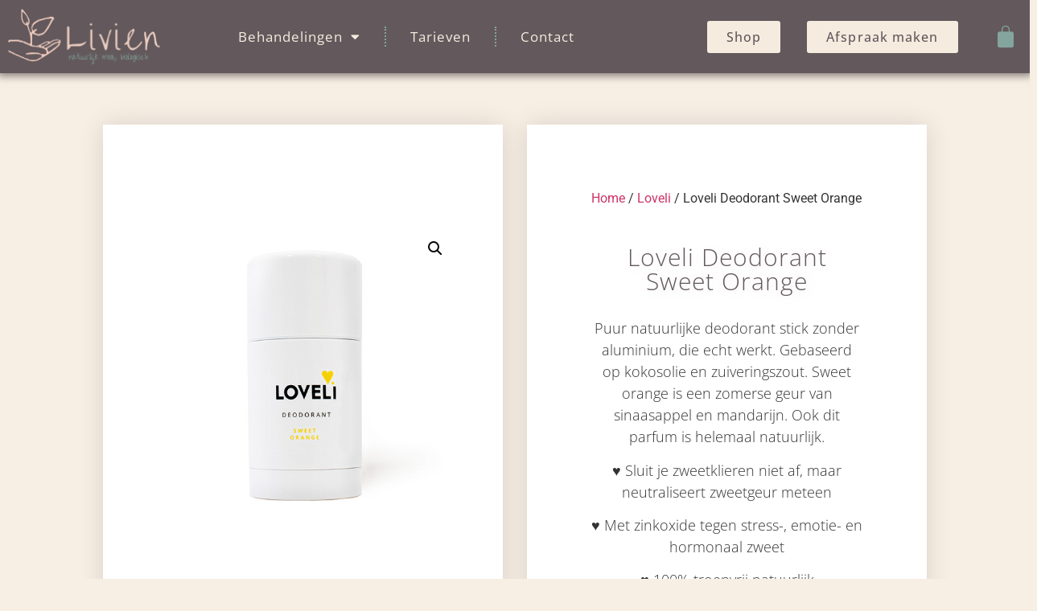

--- FILE ---
content_type: text/css; charset=utf-8
request_url: https://livien.nl/wp-content/uploads/elementor/css/post-2415.css?ver=1768877046
body_size: 2047
content:
.elementor-2415 .elementor-element.elementor-element-60492820 > .elementor-container > .elementor-column > .elementor-widget-wrap{align-content:center;align-items:center;}.elementor-2415 .elementor-element.elementor-element-60492820:not(.elementor-motion-effects-element-type-background), .elementor-2415 .elementor-element.elementor-element-60492820 > .elementor-motion-effects-container > .elementor-motion-effects-layer{background-color:#63595C;}.elementor-2415 .elementor-element.elementor-element-60492820 > .elementor-container{max-width:1500px;}.elementor-2415 .elementor-element.elementor-element-60492820{box-shadow:0px 0px 10px 3px rgba(0,0,0,0.5);transition:background 0.3s, border 0.3s, border-radius 0.3s, box-shadow 0.3s;margin-top:0px;margin-bottom:0px;padding:0px 0px 0px 0px;}.elementor-2415 .elementor-element.elementor-element-60492820 > .elementor-background-overlay{transition:background 0.3s, border-radius 0.3s, opacity 0.3s;}.elementor-widget-theme-site-logo .widget-image-caption{color:var( --e-global-color-text );font-family:var( --e-global-typography-text-font-family ), Sans-serif;font-weight:var( --e-global-typography-text-font-weight );}.elementor-2415 .elementor-element.elementor-element-bfc412e{text-align:start;}.elementor-2415 .elementor-element.elementor-element-bfc412e img{width:81%;}.elementor-widget-nav-menu .elementor-nav-menu .elementor-item{font-family:var( --e-global-typography-primary-font-family ), Sans-serif;font-weight:var( --e-global-typography-primary-font-weight );}.elementor-widget-nav-menu .elementor-nav-menu--main .elementor-item{color:var( --e-global-color-text );fill:var( --e-global-color-text );}.elementor-widget-nav-menu .elementor-nav-menu--main .elementor-item:hover,
					.elementor-widget-nav-menu .elementor-nav-menu--main .elementor-item.elementor-item-active,
					.elementor-widget-nav-menu .elementor-nav-menu--main .elementor-item.highlighted,
					.elementor-widget-nav-menu .elementor-nav-menu--main .elementor-item:focus{color:var( --e-global-color-accent );fill:var( --e-global-color-accent );}.elementor-widget-nav-menu .elementor-nav-menu--main:not(.e--pointer-framed) .elementor-item:before,
					.elementor-widget-nav-menu .elementor-nav-menu--main:not(.e--pointer-framed) .elementor-item:after{background-color:var( --e-global-color-accent );}.elementor-widget-nav-menu .e--pointer-framed .elementor-item:before,
					.elementor-widget-nav-menu .e--pointer-framed .elementor-item:after{border-color:var( --e-global-color-accent );}.elementor-widget-nav-menu{--e-nav-menu-divider-color:var( --e-global-color-text );}.elementor-widget-nav-menu .elementor-nav-menu--dropdown .elementor-item, .elementor-widget-nav-menu .elementor-nav-menu--dropdown  .elementor-sub-item{font-family:var( --e-global-typography-accent-font-family ), Sans-serif;font-weight:var( --e-global-typography-accent-font-weight );}.elementor-2415 .elementor-element.elementor-element-26bd6218 .elementor-menu-toggle{margin:0 auto;background-color:var( --e-global-color-primary );}.elementor-2415 .elementor-element.elementor-element-26bd6218 .elementor-nav-menu .elementor-item{font-family:"Open Sans", Sans-serif;font-size:17px;font-weight:400;letter-spacing:1px;}.elementor-2415 .elementor-element.elementor-element-26bd6218 .elementor-nav-menu--main .elementor-item{color:var( --e-global-color-fb3e885 );fill:var( --e-global-color-fb3e885 );padding-left:30px;padding-right:30px;}.elementor-2415 .elementor-element.elementor-element-26bd6218 .elementor-nav-menu--main .elementor-item:hover,
					.elementor-2415 .elementor-element.elementor-element-26bd6218 .elementor-nav-menu--main .elementor-item.elementor-item-active,
					.elementor-2415 .elementor-element.elementor-element-26bd6218 .elementor-nav-menu--main .elementor-item.highlighted,
					.elementor-2415 .elementor-element.elementor-element-26bd6218 .elementor-nav-menu--main .elementor-item:focus{color:var( --e-global-color-secondary );fill:var( --e-global-color-secondary );}.elementor-2415 .elementor-element.elementor-element-26bd6218 .elementor-nav-menu--main:not(.e--pointer-framed) .elementor-item:before,
					.elementor-2415 .elementor-element.elementor-element-26bd6218 .elementor-nav-menu--main:not(.e--pointer-framed) .elementor-item:after{background-color:var( --e-global-color-secondary );}.elementor-2415 .elementor-element.elementor-element-26bd6218 .e--pointer-framed .elementor-item:before,
					.elementor-2415 .elementor-element.elementor-element-26bd6218 .e--pointer-framed .elementor-item:after{border-color:var( --e-global-color-secondary );}.elementor-2415 .elementor-element.elementor-element-26bd6218 .elementor-nav-menu--main .elementor-item.elementor-item-active{color:var( --e-global-color-accent );}.elementor-2415 .elementor-element.elementor-element-26bd6218 .elementor-nav-menu--main:not(.e--pointer-framed) .elementor-item.elementor-item-active:before,
					.elementor-2415 .elementor-element.elementor-element-26bd6218 .elementor-nav-menu--main:not(.e--pointer-framed) .elementor-item.elementor-item-active:after{background-color:var( --e-global-color-accent );}.elementor-2415 .elementor-element.elementor-element-26bd6218 .e--pointer-framed .elementor-item.elementor-item-active:before,
					.elementor-2415 .elementor-element.elementor-element-26bd6218 .e--pointer-framed .elementor-item.elementor-item-active:after{border-color:var( --e-global-color-accent );}.elementor-2415 .elementor-element.elementor-element-26bd6218{--e-nav-menu-divider-content:"";--e-nav-menu-divider-style:dotted;--e-nav-menu-divider-width:2px;--e-nav-menu-divider-height:25px;--e-nav-menu-divider-color:var( --e-global-color-accent );--nav-menu-icon-size:15px;}.elementor-2415 .elementor-element.elementor-element-26bd6218 .e--pointer-framed .elementor-item:before{border-width:2px;}.elementor-2415 .elementor-element.elementor-element-26bd6218 .e--pointer-framed.e--animation-draw .elementor-item:before{border-width:0 0 2px 2px;}.elementor-2415 .elementor-element.elementor-element-26bd6218 .e--pointer-framed.e--animation-draw .elementor-item:after{border-width:2px 2px 0 0;}.elementor-2415 .elementor-element.elementor-element-26bd6218 .e--pointer-framed.e--animation-corners .elementor-item:before{border-width:2px 0 0 2px;}.elementor-2415 .elementor-element.elementor-element-26bd6218 .e--pointer-framed.e--animation-corners .elementor-item:after{border-width:0 2px 2px 0;}.elementor-2415 .elementor-element.elementor-element-26bd6218 .e--pointer-underline .elementor-item:after,
					 .elementor-2415 .elementor-element.elementor-element-26bd6218 .e--pointer-overline .elementor-item:before,
					 .elementor-2415 .elementor-element.elementor-element-26bd6218 .e--pointer-double-line .elementor-item:before,
					 .elementor-2415 .elementor-element.elementor-element-26bd6218 .e--pointer-double-line .elementor-item:after{height:2px;}.elementor-2415 .elementor-element.elementor-element-26bd6218 .elementor-nav-menu--dropdown{background-color:var( --e-global-color-fb3e885 );}.elementor-2415 .elementor-element.elementor-element-26bd6218 .elementor-nav-menu--dropdown a:hover,
					.elementor-2415 .elementor-element.elementor-element-26bd6218 .elementor-nav-menu--dropdown a:focus,
					.elementor-2415 .elementor-element.elementor-element-26bd6218 .elementor-nav-menu--dropdown a.elementor-item-active,
					.elementor-2415 .elementor-element.elementor-element-26bd6218 .elementor-nav-menu--dropdown a.highlighted,
					.elementor-2415 .elementor-element.elementor-element-26bd6218 .elementor-menu-toggle:hover,
					.elementor-2415 .elementor-element.elementor-element-26bd6218 .elementor-menu-toggle:focus{color:var( --e-global-color-accent );}.elementor-2415 .elementor-element.elementor-element-26bd6218 .elementor-nav-menu--dropdown a:hover,
					.elementor-2415 .elementor-element.elementor-element-26bd6218 .elementor-nav-menu--dropdown a:focus,
					.elementor-2415 .elementor-element.elementor-element-26bd6218 .elementor-nav-menu--dropdown a.elementor-item-active,
					.elementor-2415 .elementor-element.elementor-element-26bd6218 .elementor-nav-menu--dropdown a.highlighted{background-color:var( --e-global-color-fb3e885 );}.elementor-2415 .elementor-element.elementor-element-26bd6218 .elementor-nav-menu--dropdown a.elementor-item-active{background-color:var( --e-global-color-fb3e885 );}.elementor-2415 .elementor-element.elementor-element-26bd6218 .elementor-nav-menu--dropdown .elementor-item, .elementor-2415 .elementor-element.elementor-element-26bd6218 .elementor-nav-menu--dropdown  .elementor-sub-item{font-family:"Open Sans", Sans-serif;font-size:15px;font-weight:200;letter-spacing:0.9px;}.elementor-2415 .elementor-element.elementor-element-26bd6218 div.elementor-menu-toggle{color:var( --e-global-color-accent );}.elementor-2415 .elementor-element.elementor-element-26bd6218 div.elementor-menu-toggle svg{fill:var( --e-global-color-accent );}.elementor-widget-button .elementor-button{background-color:var( --e-global-color-accent );font-family:var( --e-global-typography-accent-font-family ), Sans-serif;font-weight:var( --e-global-typography-accent-font-weight );}.elementor-2415 .elementor-element.elementor-element-4361bd7e .elementor-button{background-color:var( --e-global-color-fb3e885 );font-family:"Open Sans", Sans-serif;font-size:16px;font-weight:500;letter-spacing:1.1px;fill:var( --e-global-color-primary );color:var( --e-global-color-primary );}.elementor-2415 .elementor-element.elementor-element-4361bd7e .elementor-button:hover, .elementor-2415 .elementor-element.elementor-element-4361bd7e .elementor-button:focus{background-color:var( --e-global-color-accent );color:var( --e-global-color-primary );}.elementor-2415 .elementor-element.elementor-element-4361bd7e .elementor-button:hover svg, .elementor-2415 .elementor-element.elementor-element-4361bd7e .elementor-button:focus svg{fill:var( --e-global-color-primary );}.elementor-2415 .elementor-element.elementor-element-7e2374d1 .elementor-button{background-color:var( --e-global-color-fb3e885 );font-family:"Open Sans", Sans-serif;font-size:16px;font-weight:500;letter-spacing:1.1px;fill:var( --e-global-color-primary );color:var( --e-global-color-primary );}.elementor-2415 .elementor-element.elementor-element-7e2374d1 .elementor-button:hover, .elementor-2415 .elementor-element.elementor-element-7e2374d1 .elementor-button:focus{background-color:var( --e-global-color-accent );color:var( --e-global-color-primary );}.elementor-2415 .elementor-element.elementor-element-7e2374d1 .elementor-button:hover svg, .elementor-2415 .elementor-element.elementor-element-7e2374d1 .elementor-button:focus svg{fill:var( --e-global-color-primary );}.elementor-widget-woocommerce-menu-cart .elementor-menu-cart__toggle .elementor-button{font-family:var( --e-global-typography-primary-font-family ), Sans-serif;font-weight:var( --e-global-typography-primary-font-weight );}.elementor-widget-woocommerce-menu-cart .elementor-menu-cart__product-name a{font-family:var( --e-global-typography-primary-font-family ), Sans-serif;font-weight:var( --e-global-typography-primary-font-weight );}.elementor-widget-woocommerce-menu-cart .elementor-menu-cart__product-price{font-family:var( --e-global-typography-primary-font-family ), Sans-serif;font-weight:var( --e-global-typography-primary-font-weight );}.elementor-widget-woocommerce-menu-cart .elementor-menu-cart__footer-buttons .elementor-button{font-family:var( --e-global-typography-primary-font-family ), Sans-serif;font-weight:var( --e-global-typography-primary-font-weight );}.elementor-widget-woocommerce-menu-cart .elementor-menu-cart__footer-buttons a.elementor-button--view-cart{font-family:var( --e-global-typography-primary-font-family ), Sans-serif;font-weight:var( --e-global-typography-primary-font-weight );}.elementor-widget-woocommerce-menu-cart .elementor-menu-cart__footer-buttons a.elementor-button--checkout{font-family:var( --e-global-typography-primary-font-family ), Sans-serif;font-weight:var( --e-global-typography-primary-font-weight );}.elementor-widget-woocommerce-menu-cart .woocommerce-mini-cart__empty-message{font-family:var( --e-global-typography-primary-font-family ), Sans-serif;font-weight:var( --e-global-typography-primary-font-weight );}.elementor-2415 .elementor-element.elementor-element-6e02ed5a{--main-alignment:right;--divider-style:solid;--subtotal-divider-style:solid;--elementor-remove-from-cart-button:none;--remove-from-cart-button:block;--toggle-button-icon-color:var( --e-global-color-accent );--toggle-button-border-width:0px;--toggle-icon-size:30px;--items-indicator-text-color:var( --e-global-color-primary );--items-indicator-background-color:var( --e-global-color-fb3e885 );--cart-background-color:var( --e-global-color-fb3e885 );--cart-border-style:solid;--cart-close-icon-size:30px;--cart-close-button-color:var( --e-global-color-primary );--remove-item-button-color:var( --e-global-color-primary );--menu-cart-subtotal-color:var( --e-global-color-primary );--cart-footer-layout:1fr 1fr;--products-max-height-sidecart:calc(100vh - 240px);--products-max-height-minicart:calc(100vh - 385px);--view-cart-button-text-color:var( --e-global-color-fb3e885 );--view-cart-button-background-color:var( --e-global-color-accent );--checkout-button-text-color:var( --e-global-color-fb3e885 );--checkout-button-background-color:var( --e-global-color-accent );}.elementor-2415 .elementor-element.elementor-element-6e02ed5a .elementor-menu-cart__main{border-width:0px 0px 0px 2px;}.elementor-2415 .elementor-element.elementor-element-6e02ed5a .elementor-menu-cart__subtotal{font-family:"Open Sans", Sans-serif;font-size:16px;font-weight:400;}.elementor-2415 .elementor-element.elementor-element-6e02ed5a .widget_shopping_cart_content{--subtotal-divider-left-width:0;--subtotal-divider-right-width:0;}.elementor-theme-builder-content-area{height:400px;}.elementor-location-header:before, .elementor-location-footer:before{content:"";display:table;clear:both;}@media(min-width:768px){.elementor-2415 .elementor-element.elementor-element-33ed6571{width:44.425%;}.elementor-2415 .elementor-element.elementor-element-56778d58{width:12.17%;}.elementor-2415 .elementor-element.elementor-element-453837d4{width:17.198%;}.elementor-2415 .elementor-element.elementor-element-1a4a60e8{width:6.193%;}}@media(max-width:1024px) and (min-width:768px){.elementor-2415 .elementor-element.elementor-element-5cc19651{width:15%;}.elementor-2415 .elementor-element.elementor-element-33ed6571{width:32%;}.elementor-2415 .elementor-element.elementor-element-56778d58{width:10%;}.elementor-2415 .elementor-element.elementor-element-453837d4{width:21%;}.elementor-2415 .elementor-element.elementor-element-1a4a60e8{width:8%;}}@media(max-width:1024px){.elementor-2415 .elementor-element.elementor-element-60492820 > .elementor-container{max-width:1200px;}.elementor-2415 .elementor-element.elementor-element-60492820{margin-top:0px;margin-bottom:0px;padding:0px 0px 0px 0px;}.elementor-2415 .elementor-element.elementor-element-bfc412e img{width:98%;}.elementor-2415 .elementor-element.elementor-element-26bd6218 .elementor-nav-menu .elementor-item{font-size:15px;}.elementor-2415 .elementor-element.elementor-element-26bd6218 .elementor-nav-menu--main .elementor-item{padding-left:11px;padding-right:11px;}.elementor-2415 .elementor-element.elementor-element-26bd6218{--nav-menu-icon-size:35px;}.elementor-2415 .elementor-element.elementor-element-4361bd7e > .elementor-widget-container{margin:0px 0px 0px 0px;padding:0px 0px 0px 0px;}.elementor-2415 .elementor-element.elementor-element-4361bd7e .elementor-button{font-size:14px;padding:8px 8px 8px 8px;}.elementor-2415 .elementor-element.elementor-element-7e2374d1 > .elementor-widget-container{margin:0px 0px 0px 0px;padding:0px 0px 0px 0px;}.elementor-2415 .elementor-element.elementor-element-7e2374d1 .elementor-button{font-size:14px;padding:8px 8px 8px 8px;}.elementor-bc-flex-widget .elementor-2415 .elementor-element.elementor-element-1a4a60e8.elementor-column .elementor-widget-wrap{align-items:center;}.elementor-2415 .elementor-element.elementor-element-1a4a60e8.elementor-column.elementor-element[data-element_type="column"] > .elementor-widget-wrap.elementor-element-populated{align-content:center;align-items:center;}.elementor-2415 .elementor-element.elementor-element-1a4a60e8.elementor-column > .elementor-widget-wrap{justify-content:center;}.elementor-2415 .elementor-element.elementor-element-1a4a60e8 > .elementor-widget-wrap > .elementor-widget:not(.elementor-widget__width-auto):not(.elementor-widget__width-initial):not(:last-child):not(.elementor-absolute){margin-block-end:0px;}.elementor-2415 .elementor-element.elementor-element-1a4a60e8 > .elementor-element-populated{margin:0px 0px 0px 0px;--e-column-margin-right:0px;--e-column-margin-left:0px;padding:0px 0px 0px 0px;}.elementor-2415 .elementor-element.elementor-element-6e02ed5a > .elementor-widget-container{margin:0px 0px 0px 0px;padding:0px 0px 0px 0px;}.elementor-2415 .elementor-element.elementor-element-6e02ed5a{--main-alignment:left;--toggle-icon-size:33px;}}@media(max-width:767px){.elementor-2415 .elementor-element.elementor-element-5cc19651{width:60%;}.elementor-2415 .elementor-element.elementor-element-33ed6571{width:40%;}.elementor-2415 .elementor-element.elementor-element-26bd6218{width:var( --container-widget-width, 181px );max-width:181px;--container-widget-width:181px;--container-widget-flex-grow:0;--nav-menu-icon-size:32px;}.elementor-2415 .elementor-element.elementor-element-26bd6218 .elementor-nav-menu--dropdown .elementor-item, .elementor-2415 .elementor-element.elementor-element-26bd6218 .elementor-nav-menu--dropdown  .elementor-sub-item{font-size:13px;}.elementor-2415 .elementor-element.elementor-element-26bd6218 .elementor-nav-menu--dropdown a{padding-left:5px;padding-right:5px;padding-top:3px;padding-bottom:3px;}.elementor-2415 .elementor-element.elementor-element-26bd6218 .elementor-nav-menu--main > .elementor-nav-menu > li > .elementor-nav-menu--dropdown, .elementor-2415 .elementor-element.elementor-element-26bd6218 .elementor-nav-menu__container.elementor-nav-menu--dropdown{margin-top:2px !important;}.elementor-2415 .elementor-element.elementor-element-56778d58{width:35%;}.elementor-bc-flex-widget .elementor-2415 .elementor-element.elementor-element-56778d58.elementor-column .elementor-widget-wrap{align-items:flex-start;}.elementor-2415 .elementor-element.elementor-element-56778d58.elementor-column.elementor-element[data-element_type="column"] > .elementor-widget-wrap.elementor-element-populated{align-content:flex-start;align-items:flex-start;}.elementor-2415 .elementor-element.elementor-element-56778d58.elementor-column > .elementor-widget-wrap{justify-content:flex-start;}.elementor-2415 .elementor-element.elementor-element-56778d58 > .elementor-element-populated{margin:0px 0px 0px 0px;--e-column-margin-right:0px;--e-column-margin-left:0px;padding:0px 0px 0px 0px;}.elementor-2415 .elementor-element.elementor-element-4361bd7e .elementor-button{font-size:13px;padding:10px 10px 10px 10px;}.elementor-2415 .elementor-element.elementor-element-453837d4{width:45%;}.elementor-bc-flex-widget .elementor-2415 .elementor-element.elementor-element-453837d4.elementor-column .elementor-widget-wrap{align-items:flex-start;}.elementor-2415 .elementor-element.elementor-element-453837d4.elementor-column.elementor-element[data-element_type="column"] > .elementor-widget-wrap.elementor-element-populated{align-content:flex-start;align-items:flex-start;}.elementor-2415 .elementor-element.elementor-element-453837d4.elementor-column > .elementor-widget-wrap{justify-content:flex-start;}.elementor-2415 .elementor-element.elementor-element-453837d4 > .elementor-element-populated{margin:0px 0px 0px 0px;--e-column-margin-right:0px;--e-column-margin-left:0px;padding:0px 0px 0px 0px;}.elementor-2415 .elementor-element.elementor-element-7e2374d1 .elementor-button{font-size:13px;padding:10px 10px 10px 10px;}.elementor-2415 .elementor-element.elementor-element-1a4a60e8{width:20%;}.elementor-bc-flex-widget .elementor-2415 .elementor-element.elementor-element-1a4a60e8.elementor-column .elementor-widget-wrap{align-items:flex-start;}.elementor-2415 .elementor-element.elementor-element-1a4a60e8.elementor-column.elementor-element[data-element_type="column"] > .elementor-widget-wrap.elementor-element-populated{align-content:flex-start;align-items:flex-start;}.elementor-2415 .elementor-element.elementor-element-1a4a60e8.elementor-column > .elementor-widget-wrap{justify-content:flex-start;}.elementor-2415 .elementor-element.elementor-element-1a4a60e8 > .elementor-widget-wrap > .elementor-widget:not(.elementor-widget__width-auto):not(.elementor-widget__width-initial):not(:last-child):not(.elementor-absolute){margin-block-end:0px;}.elementor-2415 .elementor-element.elementor-element-1a4a60e8 > .elementor-element-populated{margin:-15px 0px 0px 0px;--e-column-margin-right:0px;--e-column-margin-left:0px;padding:0px 0px 0px 0px;}.elementor-2415 .elementor-element.elementor-element-6e02ed5a > .elementor-widget-container{margin:0px 0px 0px 0px;padding:0px 0px 0px 0px;}.elementor-2415 .elementor-element.elementor-element-6e02ed5a{--main-alignment:left;--toggle-icon-size:35px;}}

--- FILE ---
content_type: text/css; charset=utf-8
request_url: https://livien.nl/wp-content/uploads/elementor/css/post-2402.css?ver=1768877047
body_size: 1271
content:
.elementor-2402 .elementor-element.elementor-element-6125a16b > .elementor-container > .elementor-column > .elementor-widget-wrap{align-content:flex-end;align-items:flex-end;}.elementor-2402 .elementor-element.elementor-element-6125a16b:not(.elementor-motion-effects-element-type-background), .elementor-2402 .elementor-element.elementor-element-6125a16b > .elementor-motion-effects-container > .elementor-motion-effects-layer{background-color:var( --e-global-color-primary );}.elementor-2402 .elementor-element.elementor-element-6125a16b > .elementor-container{max-width:1500px;}.elementor-2402 .elementor-element.elementor-element-6125a16b{overflow:hidden;transition:background 0.3s, border 0.3s, border-radius 0.3s, box-shadow 0.3s;}.elementor-2402 .elementor-element.elementor-element-6125a16b > .elementor-background-overlay{transition:background 0.3s, border-radius 0.3s, opacity 0.3s;}.elementor-2402 .elementor-element.elementor-element-4e22264e > .elementor-container > .elementor-column > .elementor-widget-wrap{align-content:flex-start;align-items:flex-start;}.elementor-2402 .elementor-element.elementor-element-4e22264e > .elementor-container{max-width:1500px;}.elementor-bc-flex-widget .elementor-2402 .elementor-element.elementor-element-1f3724e0.elementor-column .elementor-widget-wrap{align-items:flex-end;}.elementor-2402 .elementor-element.elementor-element-1f3724e0.elementor-column.elementor-element[data-element_type="column"] > .elementor-widget-wrap.elementor-element-populated{align-content:flex-end;align-items:flex-end;}.elementor-widget-theme-site-logo .widget-image-caption{color:var( --e-global-color-text );font-family:var( --e-global-typography-text-font-family ), Sans-serif;font-weight:var( --e-global-typography-text-font-weight );}.elementor-2402 .elementor-element.elementor-element-5bee118{text-align:start;}.elementor-2402 .elementor-element.elementor-element-5bee118 img{width:59%;}.elementor-widget-icon-box.elementor-view-stacked .elementor-icon{background-color:var( --e-global-color-primary );}.elementor-widget-icon-box.elementor-view-framed .elementor-icon, .elementor-widget-icon-box.elementor-view-default .elementor-icon{fill:var( --e-global-color-primary );color:var( --e-global-color-primary );border-color:var( --e-global-color-primary );}.elementor-widget-icon-box .elementor-icon-box-title, .elementor-widget-icon-box .elementor-icon-box-title a{font-family:var( --e-global-typography-primary-font-family ), Sans-serif;font-weight:var( --e-global-typography-primary-font-weight );}.elementor-widget-icon-box .elementor-icon-box-title{color:var( --e-global-color-primary );}.elementor-widget-icon-box:has(:hover) .elementor-icon-box-title,
					 .elementor-widget-icon-box:has(:focus) .elementor-icon-box-title{color:var( --e-global-color-primary );}.elementor-widget-icon-box .elementor-icon-box-description{font-family:var( --e-global-typography-text-font-family ), Sans-serif;font-weight:var( --e-global-typography-text-font-weight );color:var( --e-global-color-text );}.elementor-2402 .elementor-element.elementor-element-4b14b07b .elementor-icon-box-wrapper{text-align:start;}.elementor-2402 .elementor-element.elementor-element-4b14b07b .elementor-icon-box-title, .elementor-2402 .elementor-element.elementor-element-4b14b07b .elementor-icon-box-title a{font-family:"Open Sans", Sans-serif;font-size:15px;font-weight:300;letter-spacing:1.3px;}.elementor-2402 .elementor-element.elementor-element-4b14b07b .elementor-icon-box-title{color:var( --e-global-color-fb3e885 );}.elementor-2402 .elementor-element.elementor-element-78cef2f8 .elementor-icon-box-wrapper{text-align:start;}.elementor-2402 .elementor-element.elementor-element-78cef2f8 .elementor-icon-box-title, .elementor-2402 .elementor-element.elementor-element-78cef2f8 .elementor-icon-box-title a{font-family:"Open Sans", Sans-serif;font-size:15px;font-weight:300;letter-spacing:1.3px;}.elementor-2402 .elementor-element.elementor-element-78cef2f8 .elementor-icon-box-title{color:var( --e-global-color-fb3e885 );}.elementor-bc-flex-widget .elementor-2402 .elementor-element.elementor-element-7e37a9ad.elementor-column .elementor-widget-wrap{align-items:flex-end;}.elementor-2402 .elementor-element.elementor-element-7e37a9ad.elementor-column.elementor-element[data-element_type="column"] > .elementor-widget-wrap.elementor-element-populated{align-content:flex-end;align-items:flex-end;}.elementor-widget-icon-list .elementor-icon-list-item:not(:last-child):after{border-color:var( --e-global-color-text );}.elementor-widget-icon-list .elementor-icon-list-icon i{color:var( --e-global-color-primary );}.elementor-widget-icon-list .elementor-icon-list-icon svg{fill:var( --e-global-color-primary );}.elementor-widget-icon-list .elementor-icon-list-item > .elementor-icon-list-text, .elementor-widget-icon-list .elementor-icon-list-item > a{font-family:var( --e-global-typography-text-font-family ), Sans-serif;font-weight:var( --e-global-typography-text-font-weight );}.elementor-widget-icon-list .elementor-icon-list-text{color:var( --e-global-color-secondary );}.elementor-2402 .elementor-element.elementor-element-451930bc > .elementor-widget-container{margin:23px 0px 0px 0px;}.elementor-2402 .elementor-element.elementor-element-451930bc .elementor-icon-list-items:not(.elementor-inline-items) .elementor-icon-list-item:not(:last-child){padding-block-end:calc(11px/2);}.elementor-2402 .elementor-element.elementor-element-451930bc .elementor-icon-list-items:not(.elementor-inline-items) .elementor-icon-list-item:not(:first-child){margin-block-start:calc(11px/2);}.elementor-2402 .elementor-element.elementor-element-451930bc .elementor-icon-list-items.elementor-inline-items .elementor-icon-list-item{margin-inline:calc(11px/2);}.elementor-2402 .elementor-element.elementor-element-451930bc .elementor-icon-list-items.elementor-inline-items{margin-inline:calc(-11px/2);}.elementor-2402 .elementor-element.elementor-element-451930bc .elementor-icon-list-items.elementor-inline-items .elementor-icon-list-item:after{inset-inline-end:calc(-11px/2);}.elementor-2402 .elementor-element.elementor-element-451930bc .elementor-icon-list-icon i{transition:color 0.3s;}.elementor-2402 .elementor-element.elementor-element-451930bc .elementor-icon-list-icon svg{transition:fill 0.3s;}.elementor-2402 .elementor-element.elementor-element-451930bc{--e-icon-list-icon-size:14px;--icon-vertical-offset:0px;}.elementor-2402 .elementor-element.elementor-element-451930bc .elementor-icon-list-icon{padding-inline-end:1px;}.elementor-2402 .elementor-element.elementor-element-451930bc .elementor-icon-list-item > .elementor-icon-list-text, .elementor-2402 .elementor-element.elementor-element-451930bc .elementor-icon-list-item > a{font-family:"Open Sans", Sans-serif;font-size:15px;font-weight:300;letter-spacing:1.6px;}.elementor-2402 .elementor-element.elementor-element-451930bc .elementor-icon-list-text{color:var( --e-global-color-fb3e885 );transition:color 0.3s;}.elementor-bc-flex-widget .elementor-2402 .elementor-element.elementor-element-5d4a89d0.elementor-column .elementor-widget-wrap{align-items:flex-end;}.elementor-2402 .elementor-element.elementor-element-5d4a89d0.elementor-column.elementor-element[data-element_type="column"] > .elementor-widget-wrap.elementor-element-populated{align-content:flex-end;align-items:flex-end;}.elementor-2402 .elementor-element.elementor-element-359d36b5 > .elementor-widget-container{margin:23px 0px 0px 0px;}.elementor-2402 .elementor-element.elementor-element-359d36b5 .elementor-icon-list-items:not(.elementor-inline-items) .elementor-icon-list-item:not(:last-child){padding-block-end:calc(11px/2);}.elementor-2402 .elementor-element.elementor-element-359d36b5 .elementor-icon-list-items:not(.elementor-inline-items) .elementor-icon-list-item:not(:first-child){margin-block-start:calc(11px/2);}.elementor-2402 .elementor-element.elementor-element-359d36b5 .elementor-icon-list-items.elementor-inline-items .elementor-icon-list-item{margin-inline:calc(11px/2);}.elementor-2402 .elementor-element.elementor-element-359d36b5 .elementor-icon-list-items.elementor-inline-items{margin-inline:calc(-11px/2);}.elementor-2402 .elementor-element.elementor-element-359d36b5 .elementor-icon-list-items.elementor-inline-items .elementor-icon-list-item:after{inset-inline-end:calc(-11px/2);}.elementor-2402 .elementor-element.elementor-element-359d36b5 .elementor-icon-list-icon i{transition:color 0.3s;}.elementor-2402 .elementor-element.elementor-element-359d36b5 .elementor-icon-list-icon svg{transition:fill 0.3s;}.elementor-2402 .elementor-element.elementor-element-359d36b5{--e-icon-list-icon-size:14px;--icon-vertical-offset:0px;}.elementor-2402 .elementor-element.elementor-element-359d36b5 .elementor-icon-list-icon{padding-inline-end:1px;}.elementor-2402 .elementor-element.elementor-element-359d36b5 .elementor-icon-list-item > .elementor-icon-list-text, .elementor-2402 .elementor-element.elementor-element-359d36b5 .elementor-icon-list-item > a{font-family:"Open Sans", Sans-serif;font-size:15px;font-weight:300;letter-spacing:1.6px;}.elementor-2402 .elementor-element.elementor-element-359d36b5 .elementor-icon-list-text{color:var( --e-global-color-fb3e885 );transition:color 0.3s;}.elementor-bc-flex-widget .elementor-2402 .elementor-element.elementor-element-756c44a4.elementor-column .elementor-widget-wrap{align-items:flex-end;}.elementor-2402 .elementor-element.elementor-element-756c44a4.elementor-column.elementor-element[data-element_type="column"] > .elementor-widget-wrap.elementor-element-populated{align-content:flex-end;align-items:flex-end;}.elementor-2402 .elementor-element.elementor-element-968b1e1 > .elementor-widget-container{margin:23px 0px 0px 0px;}.elementor-2402 .elementor-element.elementor-element-968b1e1 .elementor-icon-list-items:not(.elementor-inline-items) .elementor-icon-list-item:not(:last-child){padding-block-end:calc(11px/2);}.elementor-2402 .elementor-element.elementor-element-968b1e1 .elementor-icon-list-items:not(.elementor-inline-items) .elementor-icon-list-item:not(:first-child){margin-block-start:calc(11px/2);}.elementor-2402 .elementor-element.elementor-element-968b1e1 .elementor-icon-list-items.elementor-inline-items .elementor-icon-list-item{margin-inline:calc(11px/2);}.elementor-2402 .elementor-element.elementor-element-968b1e1 .elementor-icon-list-items.elementor-inline-items{margin-inline:calc(-11px/2);}.elementor-2402 .elementor-element.elementor-element-968b1e1 .elementor-icon-list-items.elementor-inline-items .elementor-icon-list-item:after{inset-inline-end:calc(-11px/2);}.elementor-2402 .elementor-element.elementor-element-968b1e1 .elementor-icon-list-icon i{transition:color 0.3s;}.elementor-2402 .elementor-element.elementor-element-968b1e1 .elementor-icon-list-icon svg{transition:fill 0.3s;}.elementor-2402 .elementor-element.elementor-element-968b1e1{--e-icon-list-icon-size:14px;--icon-vertical-offset:0px;}.elementor-2402 .elementor-element.elementor-element-968b1e1 .elementor-icon-list-icon{padding-inline-end:1px;}.elementor-2402 .elementor-element.elementor-element-968b1e1 .elementor-icon-list-item > .elementor-icon-list-text, .elementor-2402 .elementor-element.elementor-element-968b1e1 .elementor-icon-list-item > a{font-family:"Open Sans", Sans-serif;font-size:15px;font-weight:300;letter-spacing:1.6px;}.elementor-2402 .elementor-element.elementor-element-968b1e1 .elementor-icon-list-text{color:var( --e-global-color-fb3e885 );transition:color 0.3s;}.elementor-2402 .elementor-element.elementor-element-6aa3f4df{--grid-template-columns:repeat(0, auto);--grid-column-gap:5px;--grid-row-gap:0px;}.elementor-2402 .elementor-element.elementor-element-6aa3f4df .elementor-widget-container{text-align:left;}.elementor-2402 .elementor-element.elementor-element-6aa3f4df .elementor-social-icon{background-color:var( --e-global-color-secondary );}.elementor-2402 .elementor-element.elementor-element-6aa3f4df .elementor-social-icon i{color:var( --e-global-color-primary );}.elementor-2402 .elementor-element.elementor-element-6aa3f4df .elementor-social-icon svg{fill:var( --e-global-color-primary );}.elementor-2402 .elementor-element.elementor-element-540a5515 > .elementor-container > .elementor-column > .elementor-widget-wrap{align-content:flex-end;align-items:flex-end;}.elementor-2402 .elementor-element.elementor-element-540a5515 > .elementor-container{max-width:1592px;min-height:0px;}.elementor-2402 .elementor-element.elementor-element-540a5515{padding:0px 0px 0px 0px;}.elementor-bc-flex-widget .elementor-2402 .elementor-element.elementor-element-646dc3bc.elementor-column .elementor-widget-wrap{align-items:flex-end;}.elementor-2402 .elementor-element.elementor-element-646dc3bc.elementor-column.elementor-element[data-element_type="column"] > .elementor-widget-wrap.elementor-element-populated{align-content:flex-end;align-items:flex-end;}.elementor-widget-heading .elementor-heading-title{font-family:var( --e-global-typography-primary-font-family ), Sans-serif;font-weight:var( --e-global-typography-primary-font-weight );color:var( --e-global-color-primary );}.elementor-2402 .elementor-element.elementor-element-5e773042{text-align:end;}.elementor-2402 .elementor-element.elementor-element-5e773042 .elementor-heading-title{font-family:"Open Sans", Sans-serif;font-size:10px;font-weight:500;letter-spacing:0.7px;color:var( --e-global-color-accent );}.elementor-theme-builder-content-area{height:400px;}.elementor-location-header:before, .elementor-location-footer:before{content:"";display:table;clear:both;}@media(min-width:768px){.elementor-2402 .elementor-element.elementor-element-7ce5a3fb{width:88.577%;}.elementor-2402 .elementor-element.elementor-element-646dc3bc{width:11.423%;}}@media(max-width:1024px){.elementor-2402 .elementor-element.elementor-element-4b14b07b .elementor-icon-box-title, .elementor-2402 .elementor-element.elementor-element-4b14b07b .elementor-icon-box-title a{font-size:12px;}.elementor-2402 .elementor-element.elementor-element-78cef2f8 .elementor-icon-box-title, .elementor-2402 .elementor-element.elementor-element-78cef2f8 .elementor-icon-box-title a{font-size:12px;}.elementor-2402 .elementor-element.elementor-element-451930bc .elementor-icon-list-item > .elementor-icon-list-text, .elementor-2402 .elementor-element.elementor-element-451930bc .elementor-icon-list-item > a{font-size:12px;}.elementor-2402 .elementor-element.elementor-element-359d36b5 .elementor-icon-list-item > .elementor-icon-list-text, .elementor-2402 .elementor-element.elementor-element-359d36b5 .elementor-icon-list-item > a{font-size:12px;}.elementor-2402 .elementor-element.elementor-element-968b1e1 .elementor-icon-list-item > .elementor-icon-list-text, .elementor-2402 .elementor-element.elementor-element-968b1e1 .elementor-icon-list-item > a{font-size:12px;}.elementor-2402 .elementor-element.elementor-element-6aa3f4df{--icon-size:15px;}}

--- FILE ---
content_type: text/css; charset=utf-8
request_url: https://livien.nl/wp-content/uploads/elementor/css/post-362.css?ver=1768877047
body_size: 1634
content:
.elementor-362 .elementor-element.elementor-element-1d1de37b{padding:05% 10% 0% 10%;}.elementor-362 .elementor-element.elementor-element-42618cf8:not(.elementor-motion-effects-element-type-background) > .elementor-widget-wrap, .elementor-362 .elementor-element.elementor-element-42618cf8 > .elementor-widget-wrap > .elementor-motion-effects-container > .elementor-motion-effects-layer{background-color:#FFFFFF;}.elementor-362 .elementor-element.elementor-element-42618cf8 > .elementor-element-populated{box-shadow:0px 0px 30px 0px rgba(0,0,0,0.12);transition:background 0.3s, border 0.3s, border-radius 0.3s, box-shadow 0.3s;margin:0px 15px 0px 0px;--e-column-margin-right:15px;--e-column-margin-left:0px;padding:50px 50px 020px 50px;}.elementor-362 .elementor-element.elementor-element-42618cf8 > .elementor-element-populated > .elementor-background-overlay{transition:background 0.3s, border-radius 0.3s, opacity 0.3s;}.elementor-362 .elementor-element.elementor-element-7aa0f007{--spacer-size:50px;}.elementor-362 .elementor-element.elementor-element-10f44c86:not(.elementor-motion-effects-element-type-background) > .elementor-widget-wrap, .elementor-362 .elementor-element.elementor-element-10f44c86 > .elementor-widget-wrap > .elementor-motion-effects-container > .elementor-motion-effects-layer{background-color:#ffffff;}.elementor-bc-flex-widget .elementor-362 .elementor-element.elementor-element-10f44c86.elementor-column .elementor-widget-wrap{align-items:center;}.elementor-362 .elementor-element.elementor-element-10f44c86.elementor-column.elementor-element[data-element_type="column"] > .elementor-widget-wrap.elementor-element-populated{align-content:center;align-items:center;}.elementor-362 .elementor-element.elementor-element-10f44c86 > .elementor-widget-wrap > .elementor-widget:not(.elementor-widget__width-auto):not(.elementor-widget__width-initial):not(:last-child):not(.elementor-absolute){margin-block-end:30px;}.elementor-362 .elementor-element.elementor-element-10f44c86 > .elementor-element-populated{box-shadow:0px 0px 30px 0px rgba(0,0,0,0.12);transition:background 0.3s, border 0.3s, border-radius 0.3s, box-shadow 0.3s;margin:0px 0px 0px 15px;--e-column-margin-right:0px;--e-column-margin-left:15px;padding:80px 80px 80px 80px;}.elementor-362 .elementor-element.elementor-element-10f44c86 > .elementor-element-populated > .elementor-background-overlay{transition:background 0.3s, border-radius 0.3s, opacity 0.3s;}.elementor-widget-woocommerce-product-title .elementor-heading-title{font-family:var( --e-global-typography-primary-font-family ), Sans-serif;font-weight:var( --e-global-typography-primary-font-weight );color:var( --e-global-color-primary );}.elementor-362 .elementor-element.elementor-element-38fcf6be{text-align:center;}.elementor-362 .elementor-element.elementor-element-38fcf6be .elementor-heading-title{font-family:"Open Sans", Sans-serif;font-size:30px;font-weight:100;text-transform:capitalize;letter-spacing:1px;text-shadow:2px 2px 21px rgba(0,0,0,0.13);}.elementor-362 .elementor-element.elementor-element-7c2a8a9a{text-align:center;}.woocommerce .elementor-362 .elementor-element.elementor-element-7c2a8a9a .woocommerce-product-details__short-description{font-family:"Open Sans", Sans-serif;font-size:18px;font-weight:200;}.woocommerce .elementor-widget-woocommerce-product-price .price{color:var( --e-global-color-primary );font-family:var( --e-global-typography-primary-font-family ), Sans-serif;font-weight:var( --e-global-typography-primary-font-weight );}.elementor-362 .elementor-element.elementor-element-75d39a3e{text-align:center;}.woocommerce .elementor-362 .elementor-element.elementor-element-75d39a3e .price{color:#000000;font-family:"Josefin Sans", Sans-serif;font-size:16px;font-weight:100;text-transform:none;letter-spacing:5.4px;}.woocommerce .elementor-362 .elementor-element.elementor-element-75d39a3e .price ins{color:#0c0c0c;font-size:23px;font-weight:200;}body:not(.rtl) .elementor-362 .elementor-element.elementor-element-75d39a3e:not(.elementor-product-price-block-yes) del{margin-right:0px;}body.rtl .elementor-362 .elementor-element.elementor-element-75d39a3e:not(.elementor-product-price-block-yes) del{margin-left:0px;}.elementor-362 .elementor-element.elementor-element-75d39a3e.elementor-product-price-block-yes del{margin-bottom:0px;}.elementor-widget-woocommerce-product-add-to-cart .added_to_cart{font-family:var( --e-global-typography-accent-font-family ), Sans-serif;font-weight:var( --e-global-typography-accent-font-weight );}.elementor-362 .elementor-element.elementor-element-14326a41 > .elementor-widget-container{margin:0% 0% 0% 0%;}.elementor-362 .elementor-element.elementor-element-14326a41 .cart button, .elementor-362 .elementor-element.elementor-element-14326a41 .cart .button{font-family:"Open Sans", Sans-serif;font-weight:400;text-transform:capitalize;letter-spacing:1px;border-style:solid;border-width:0px 0px 0px 0px;border-radius:5px 5px 5px 5px;padding:16px 16px 16px 16px;color:var( --e-global-color-primary );background-color:var( --e-global-color-fb3e885 );border-color:var( --e-global-color-primary );transition:all 0.2s;}.elementor-362 .elementor-element.elementor-element-14326a41 .cart button:hover, .elementor-362 .elementor-element.elementor-element-14326a41 .cart .button:hover{color:var( --e-global-color-primary );background-color:var( --e-global-color-accent );border-color:var( --e-global-color-accent );}.elementor-362 .elementor-element.elementor-element-14326a41{--button-spacing:15px;}.elementor-362 .elementor-element.elementor-element-14326a41 .quantity .qty{border-radius:50px 50px 50px 50px;color:var( --e-global-color-primary );background-color:#ffffff;border-color:var( --e-global-color-primary );transition:all 0.2s;}.elementor-362 .elementor-element.elementor-element-14326a41 .quantity .qty:focus{color:#000000;}.woocommerce .elementor-362 .elementor-element.elementor-element-14326a41 form.cart table.variations tr th, .woocommerce .elementor-362 .elementor-element.elementor-element-14326a41 form.cart table.variations tr td{padding-top:calc( 0px/2 );padding-bottom:calc( 0px/2 );}.elementor-362 .elementor-element.elementor-element-c8cd815{transition:background 0.3s, border 0.3s, border-radius 0.3s, box-shadow 0.3s;margin-top:0%;margin-bottom:0%;padding:0% 10% 5% 10%;}.elementor-362 .elementor-element.elementor-element-c8cd815 > .elementor-background-overlay{transition:background 0.3s, border-radius 0.3s, opacity 0.3s;}.elementor-362 .elementor-element.elementor-element-1ae68c10:not(.elementor-motion-effects-element-type-background) > .elementor-widget-wrap, .elementor-362 .elementor-element.elementor-element-1ae68c10 > .elementor-widget-wrap > .elementor-motion-effects-container > .elementor-motion-effects-layer{background-color:#ffffff;}.elementor-362 .elementor-element.elementor-element-1ae68c10 > .elementor-element-populated{box-shadow:0px 0px 30px 0px rgba(0,0,0,0.12);transition:background 0.3s, border 0.3s, border-radius 0.3s, box-shadow 0.3s;margin:25px 0px 0px 0px;--e-column-margin-right:0px;--e-column-margin-left:0px;padding:80px 80px 80px 80px;}.elementor-362 .elementor-element.elementor-element-1ae68c10 > .elementor-element-populated > .elementor-background-overlay{transition:background 0.3s, border-radius 0.3s, opacity 0.3s;}.woocommerce .elementor-362 .elementor-element.elementor-element-13d8429d .woocommerce-tabs ul.wc-tabs li a{color:var( --e-global-color-primary );font-family:"Open Sans", Sans-serif;font-size:18px;font-weight:300;}.woocommerce .elementor-362 .elementor-element.elementor-element-13d8429d .woocommerce-tabs ul.wc-tabs li.active a{color:var( --e-global-color-primary );}.woocommerce .elementor-362 .elementor-element.elementor-element-13d8429d .woocommerce-tabs .woocommerce-Tabs-panel, .woocommerce .elementor-362 .elementor-element.elementor-element-13d8429d .woocommerce-tabs ul.wc-tabs li.active{background-color:rgba(255,255,255,0.9);}.woocommerce .elementor-362 .elementor-element.elementor-element-13d8429d .woocommerce-tabs ul.wc-tabs li.active{border-bottom-color:rgba(255,255,255,0.9);}.woocommerce .elementor-362 .elementor-element.elementor-element-13d8429d .woocommerce-tabs ul.wc-tabs li{border-radius:4px 4px 0 0;}.woocommerce .elementor-362 .elementor-element.elementor-element-13d8429d .woocommerce-Tabs-panel{color:var( --e-global-color-primary );}.woocommerce .elementor-362 .elementor-element.elementor-element-13d8429d .woocommerce-tabs .woocommerce-Tabs-panel{font-family:"Open Sans", Sans-serif;font-size:16px;font-weight:200;letter-spacing:1px;}.woocommerce .elementor-362 .elementor-element.elementor-element-13d8429d .woocommerce-Tabs-panel h2{color:var( --e-global-color-accent );}.woocommerce .elementor-362 .elementor-element.elementor-element-13d8429d .woocommerce-tabs .woocommerce-Tabs-panel h2{font-family:"Josefin Sans", Sans-serif;font-weight:100;}.elementor-362 .elementor-element.elementor-element-193b08c4{margin-top:50px;margin-bottom:50px;}.elementor-362 .elementor-element.elementor-element-55ba4f76 > .elementor-element-populated{border-style:solid;border-width:3px 3px 3px 3px;border-color:rgba(255,255,255,0.46);}.elementor-widget-woocommerce-product-upsell.elementor-wc-products ul.products li.product .woocommerce-loop-product__title{color:var( --e-global-color-primary );}.elementor-widget-woocommerce-product-upsell.elementor-wc-products ul.products li.product .woocommerce-loop-category__title{color:var( --e-global-color-primary );}.elementor-widget-woocommerce-product-upsell.elementor-wc-products ul.products li.product .woocommerce-loop-product__title, .elementor-widget-woocommerce-product-upsell.elementor-wc-products ul.products li.product .woocommerce-loop-category__title{font-family:var( --e-global-typography-primary-font-family ), Sans-serif;font-weight:var( --e-global-typography-primary-font-weight );}.elementor-widget-woocommerce-product-upsell.elementor-wc-products .products > h2{color:var( --e-global-color-primary );font-family:var( --e-global-typography-primary-font-family ), Sans-serif;font-weight:var( --e-global-typography-primary-font-weight );}.elementor-widget-woocommerce-product-upsell.elementor-wc-products ul.products li.product .price{color:var( --e-global-color-primary );font-family:var( --e-global-typography-primary-font-family ), Sans-serif;font-weight:var( --e-global-typography-primary-font-weight );}.elementor-widget-woocommerce-product-upsell.elementor-wc-products ul.products li.product .price ins{color:var( --e-global-color-primary );}.elementor-widget-woocommerce-product-upsell.elementor-wc-products ul.products li.product .price ins .amount{color:var( --e-global-color-primary );}.elementor-widget-woocommerce-product-upsell.elementor-wc-products ul.products li.product .price del{color:var( --e-global-color-primary );}.elementor-widget-woocommerce-product-upsell.elementor-wc-products ul.products li.product .price del .amount{color:var( --e-global-color-primary );}.elementor-widget-woocommerce-product-upsell.elementor-wc-products ul.products li.product .price del {font-family:var( --e-global-typography-primary-font-family ), Sans-serif;font-weight:var( --e-global-typography-primary-font-weight );}.elementor-widget-woocommerce-product-upsell.elementor-wc-products ul.products li.product .button{font-family:var( --e-global-typography-accent-font-family ), Sans-serif;font-weight:var( --e-global-typography-accent-font-weight );}.elementor-widget-woocommerce-product-upsell.elementor-wc-products .added_to_cart{font-family:var( --e-global-typography-accent-font-family ), Sans-serif;font-weight:var( --e-global-typography-accent-font-weight );}.elementor-362 .elementor-element.elementor-element-1fbc22da.elementor-wc-products ul.products li.product{text-align:left;border-radius:0px;}.elementor-362 .elementor-element.elementor-element-1fbc22da.elementor-wc-products  ul.products{grid-column-gap:20px;grid-row-gap:40px;}.elementor-362 .elementor-element.elementor-element-1fbc22da.elementor-wc-products ul.products li.product .woocommerce-loop-product__title{color:#000000;}.elementor-362 .elementor-element.elementor-element-1fbc22da.elementor-wc-products ul.products li.product .woocommerce-loop-category__title{color:#000000;}.elementor-362 .elementor-element.elementor-element-1fbc22da.elementor-wc-products ul.products li.product .woocommerce-loop-product__title, .elementor-362 .elementor-element.elementor-element-1fbc22da.elementor-wc-products ul.products li.product .woocommerce-loop-category__title{font-family:"Josefin Sans", Sans-serif;text-transform:capitalize;}.elementor-362 .elementor-element.elementor-element-1fbc22da.elementor-wc-products .products > h2{color:#000000;font-family:"Josefin Sans", Sans-serif;font-size:20px;font-weight:500;text-transform:capitalize;}.elementor-362 .elementor-element.elementor-element-1fbc22da.elementor-wc-products ul.products li.product .price{color:#000000;font-family:"Josefin Sans", Sans-serif;}.elementor-362 .elementor-element.elementor-element-1fbc22da.elementor-wc-products ul.products li.product .price ins{color:#000000;}.elementor-362 .elementor-element.elementor-element-1fbc22da.elementor-wc-products ul.products li.product .price ins .amount{color:#000000;}.elementor-362 .elementor-element.elementor-element-1fbc22da.elementor-wc-products ul.products li.product .price del{color:#898989;}.elementor-362 .elementor-element.elementor-element-1fbc22da.elementor-wc-products ul.products li.product .price del .amount{color:#898989;}.elementor-362 .elementor-element.elementor-element-1fbc22da.elementor-wc-products ul.products li.product .button{background-color:rgba(255,255,255,0.06);border-color:#bababa;text-transform:capitalize;border-style:solid;border-width:1px 1px 1px 1px;border-radius:0px 0px 0px 0px;margin-top:25px;}.elementor-362 .elementor-element.elementor-element-1fbc22da.elementor-wc-products ul.products li.product span.onsale{display:block;}@media(max-width:1024px){.elementor-362 .elementor-element.elementor-element-1d1de37b{margin-top:0px;margin-bottom:0px;padding:3% 3% 3% 3%;}.elementor-362 .elementor-element.elementor-element-10f44c86 > .elementor-element-populated{padding:10px 10px 10px 10px;}.elementor-362 .elementor-element.elementor-element-7c2a8a9a > .elementor-widget-container{padding:0% 3% 0% 3%;}.elementor-362 .elementor-element.elementor-element-c8cd815{padding:0% 3% 3% 3%;}.elementor-362 .elementor-element.elementor-element-1ae68c10 > .elementor-element-populated{margin:0px 0px 0px 0px;--e-column-margin-right:0px;--e-column-margin-left:0px;padding:45px 45px 45px 45px;}.elementor-362 .elementor-element.elementor-element-1fbc22da.elementor-wc-products  ul.products{grid-column-gap:20px;grid-row-gap:40px;}}@media(max-width:767px){.elementor-362 .elementor-element.elementor-element-1d1de37b{padding:3% 3% 3% 3%;}.elementor-362 .elementor-element.elementor-element-42618cf8 > .elementor-element-populated{margin:0px 0px 0px 0px;--e-column-margin-right:0px;--e-column-margin-left:0px;padding:80px 0px 80px 0px;}.elementor-362 .elementor-element.elementor-element-10f44c86 > .elementor-element-populated{margin:0px 0px 0px 0px;--e-column-margin-right:0px;--e-column-margin-left:0px;padding:30px 20px 40px 20px;}.elementor-362 .elementor-element.elementor-element-14326a41 > .elementor-widget-container{margin:0px 0px 0px 0px;padding:0px 0px 0px 0px;}.elementor-362 .elementor-element.elementor-element-c8cd815{margin-top:0px;margin-bottom:0px;padding:0% 3% 3% 3%;}.elementor-362 .elementor-element.elementor-element-1ae68c10 > .elementor-element-populated{margin:20px 0px 0px 0px;--e-column-margin-right:0px;--e-column-margin-left:0px;padding:20px 20px 20px 20px;}.elementor-362 .elementor-element.elementor-element-55ba4f76 > .elementor-element-populated{margin:0px 0px 0px 0px;--e-column-margin-right:0px;--e-column-margin-left:0px;padding:0px 0px 0px 0px;}.elementor-362 .elementor-element.elementor-element-1fbc22da.elementor-wc-products  ul.products{grid-column-gap:20px;grid-row-gap:40px;}}

--- FILE ---
content_type: text/javascript; charset=utf-8
request_url: https://livien.nl/wp-content/plugins/jet-woo-builder/assets/js/frontend.min.js?ver=2.1.18
body_size: 3713
content:
!function(e,t){"use strict";let o={init:function(){let i={"jet-single-images.default":o.widgetProductImages,"jet-single-add-to-cart.default":o.widgetSingleAddToCart,"jet-woo-builder-archive-add-to-cart.default":o.widgetArchiveAddToCart,"jet-single-tabs.default":o.widgetProductTabs,"jet-woo-products.default":o.widgetProductsGrid,"jet-woo-products-list.default":o.widgetProductsList,"jet-woo-categories.default":o.widgetCategories,"jet-cart-table.default":o.widgetCartTable,"jet-woo-builder-products-loop.default":o.widgetProductsLoop};e.each(i,function(e,o){t.hooks.addAction("frontend/element_ready/"+e,o)}),t.hooks.addFilter("jet-popup/widget-extensions/popup-data",o.prepareJetPopup),e(window).on("jet-popup/render-content/ajax/success",o.jetPopupLoaded),e(document).on("wc_update_cart added_to_cart",o.handleJetPopupWithWCEvents).on("jet-filter-content-rendered",function(e,t){o.widgetProductsGrid(t),o.handleInputQuantityValue(t)}).on("click.JetWooBuilder",".jet-woo-item-overlay-wrap",o.handleListingItemClick),e(document.body).on("wc_cart_emptied",function(){e(".jet-woo-builder-woocommerce-empty-cart").length&&o.elementorFrontendInit(e(".jet-woo-builder-woocommerce-empty-cart"))})},commonInit:function(){if(window.jetWooBuilderData.single_ajax_add_to_cart){e(".woocommerce div.product").hasClass("product-type-external")||e(document).on("click.JetWooBuilder",".single_add_to_cart_button:not(.disabled)",o.singleProductAjaxAddToCart)}-1!==navigator.userAgent.indexOf("Safari")&&-1===navigator.userAgent.indexOf("Chrome")&&document.addEventListener("click",function(e){e.target.matches(".add_to_cart_button .button-text")&&e.target.parentNode.focus(),(e.target.matches(".add_to_cart_button")||e.target.matches(".single_add_to_cart_button"))&&e.target.focus()}),e(document.body).bind("country_to_state_changing",function(e,t,i){setTimeout(function(){o.setAddressFieldsRequiredValidation(i)},500)})},setAddressFieldsRequiredValidation:function(t){let i=t.closest(".elementor-element"),n=o.getElementorElementSettings(i);if(n&&n.modify_field){let i=e.parseJSON(wc_address_i18n_params.locale_fields);i&&e.each(i,function(i,n){let a=n.split(",");e.each(a,function(e,i){let n=t.find(i.trim());n.length&&(n.hasClass("jwb-field-required")?o.fieldIsRequired(n,!0):n.hasClass("jwb-field-optional")&&o.fieldIsRequired(n,!1))})})}},fieldIsRequired:function(e,t){o.modifyFieldLabelWhitespace(e),t?(e.find("label .optional").remove(),e.addClass("validate-required"),0===e.find("label .required").length&&e.find("label").append('&nbsp;<abbr class="required" title="'+wc_address_i18n_params.i18n_required_text+'">*</abbr>')):(e.find("label .required").remove(),e.removeClass("validate-required woocommerce-invalid woocommerce-invalid-required-field"),0===e.find("label .optional").length&&e.find("label").append('&nbsp;<span class="optional">('+wc_address_i18n_params.i18n_optional_text+")</span>"))},modifyFieldLabelWhitespace:function(e){let t=e.find("label").html();t&&e.find("label").html(t.replace(/&nbsp;/g,"").trim())},widgetProductsLoop:function(t){let i=o.getElementorElementSettings(t);if(i&&i.switcher_enable){let n=t.find(".jet-woo-products-wrapper");t.find(".jet-woo-switcher-controls-wrapper .jet-woo-switcher-btn").on("click.JetWooBuilder",function(t){t.preventDefault();let a,d=e(this),r=d.hasClass("jet-woo-switcher-btn-main")?i.main_layout:i.secondary_layout;window.JetSmartFilters&&window.JetSmartFilters.filterGroups["woocommerce-archive/default"]&&(a=window.JetSmartFilters.filterGroups["woocommerce-archive/default"].query),n.addClass("jet-layout-loading"),e.ajax({type:"POST",url:window.jetWooBuilderData.ajax_url,data:{action:"jet_woo_builder_get_layout",query:window.jetWooBuilderData.products,layout:r,filters:a}}).done(function(t){n.removeClass("jet-layout-loading"),n.html(t.data.html),o.elementorFrontendInit(n),d.hasClass("active")||(d.addClass("active"),d.siblings().removeClass("active")),e(document).trigger("jet-woo-builder-content-rendered",[this,t])})})}},handleInputQuantityValue:function(t){let i=t.closest(".elementor-widget"),n=o.getElementorElementSettings(i);if(n&&"yes"===n.show_quantity){t.find("form.cart").on("change","input.qty",function(){"0"!==this.value||e(this.form).hasClass("grouped_form")||(this.value="1");let t=e(this.form).find("button[data-quantity]");t.attr("data-quantity",this.value),this.max&&(+this.value>+this.max?t.removeClass("ajax_add_to_cart"):t.hasClass("ajax_add_to_cart")||t.addClass("ajax_add_to_cart"))})}},jetPopupLoaded:function(t,o){if(!o.data.isJetWooBuilder)return;const i=e("#"+o.data.popupId);i.addClass("woocommerce product single-product quick-view-product"),i.find(".jet-popup__container-content").addClass("product"),setTimeout(function(){e(window).trigger("resize"),e(".jet-popup .variations_form").each(function(){e(this).wc_variation_form()}),e(".jet-popup .woocommerce-product-gallery.images").each(function(){e(this).wc_product_gallery()})},300)},prepareJetPopup:function(t,o,i,n){if(o["is-jet-woo-builder"]){let a;t.isJetWooBuilder=!0,t.templateId=o["jet-woo-builder-qv-template"],(a=i.hasClass("elementor-widget-jet-woo-products")||i.hasClass("elementor-widget-jet-woo-products-list")?e(n.target).parents(".jet-woo-builder-product"):i.parents(".jet-woo-builder-product")).length&&(t.productId=a.data("product-id"))}return t},widgetProductImages:function(t){t.find(".jet-single-images__loading").remove(),e("body").hasClass("single-product")||t.find(".woocommerce-product-gallery").each(function(){e(this).wc_product_gallery()})},widgetSingleAddToCart:function(t){e("body").hasClass("single-product")||"undefined"!=typeof wc_add_to_cart_variation_params&&t.find(".variations_form").each(function(){e(this).wc_variation_form()})},widgetArchiveAddToCart:function(e){o.handleInputQuantityValue(e)},widgetProductTabs:function(t){if(t.find(".jet-single-tabs__loading").remove(),e("body").hasClass("single-product"))return;let o=window.location.hash,i=window.location.href,n=t.find(".wc-tabs, ul.tabs").first();n.find("a").addClass("elementor-clickable"),t.find(".wc-tab, .woocommerce-tabs .panel:not(.panel .panel)").hide(),o.toLowerCase().indexOf("comment-")>=0||"#reviews"===o||"#tab-reviews"===o?n.find("li.reviews_tab a").trigger("click"):i.indexOf("comment-page-")>0||i.indexOf("cpage=")>0?n.find("li.reviews_tab a").trigger("click"):"#tab-additional_information"===o?n.find("li.additional_information_tab a").trigger("click"):n.find("li:first a").trigger("click")},widgetProductsGrid:function(e){o.handleInputQuantityValue(e);let t=e.find(".jet-woo-carousel"),i=e.find(".jet-woo-products"),n=i.data("mobile-hover"),a=i.find(".jet-woo-products__item"),d=a.find(".jet-woo-products-cqw-wrapper"),r=a.find(".hovered-content"),l=!1,s=!1;d.length>0&&d.html().trim().length>0&&(l=!0),r.length>0&&r.html().trim().length>0&&(s=!0),(l||s)&&n&&o.mobileHoverOnTouch(a,".jet-woo-product-thumbnail"),t.length&&o.initCarousel(t,t.data("slider_options"))},widgetProductsList:function(e){o.handleInputQuantityValue(e)},widgetCategories:function(e){let t=e.find(".jet-woo-carousel"),i=e.find(".jet-woo-categories"),n=i.data("mobile-hover"),a=i.find(".jet-woo-categories__item"),d=a.find(".jet-woo-category-count");(i.hasClass("jet-woo-categories--preset-2")&&d.length>0||i.hasClass("jet-woo-categories--preset-3"))&&n&&o.mobileHoverOnTouch(a,".jet-woo-category-thumbnail"),t.length&&o.initCarousel(t,t.data("slider_options"))},mobileHoverOnTouch:function(t,i){void 0!==window.ontouchstart&&t.each(function(){let t=e(this),n=t.find(i+" a"),a=t.siblings();if(t.hasClass("jet-woo-products__item")){t.not(i).each(function(){let i=e(this);o.mobileTouchEvent(t,i,a)})}o.mobileTouchEvent(t,n,a)})},mobileTouchEvent:function(t,o,i){o.on("click",function(o){t.hasClass("mobile-hover")||(o.preventDefault(),i.each(function(){e(this).hasClass("mobile-hover")&&e(this).removeClass("mobile-hover")}),t.addClass("mobile-hover"))})},initCarousel:function(i,n){let a=i.closest(".elementor-widget"),d=i.find(".swiper-slide").length,r=o.getElementorElementSettings(a),l=window.elementorFrontend.config.responsive.activeBreakpoints,s={},c=+r.columns||4,u=r.slides_overflow_enabled&&r.slides_overflow?+r.slides_overflow:0,p=void 0!==r.space_between_slides?+r.space_between_slides:10,w={mobile:1,tablet:2};(s={slidesPerView:c+u,spaceBetween:p,crossFade:"fade"===n.effect,handleElementorBreakpoints:!0}).breakpoints={};let m=c;if(Object.keys(l).reverse().forEach(e=>{const t=w[e]?w[e]:m,o=+r["columns_"+e]||t,i=r.slides_overflow_enabled&&r["slides_overflow_"+e]?+r["slides_overflow_"+e]:u;s.breakpoints[l[e].value]={slidesPerView:o+i,slidesPerGroup:+r["slides_to_scroll_"+e]||n.slidesPerGroup,spaceBetween:void 0!==r["space_between_slides_"+e]?+r["space_between_slides_"+e]:p},m=+r["columns_"+e]||t}),n.paginationEnable&&(s.pagination={el:".swiper-pagination",clickable:!0,dynamicBullets:n.dynamicBullets}),n.navigationEnable&&(s.navigation={nextEl:".jet-swiper-button-next",prevEl:".jet-swiper-button-prev"}),d>(+r["columns_"+t.getCurrentDeviceMode()]||+r.columns)){new(0,t.utils.swiper)(i,e.extend({},s,n)).then(t=>{e(document).trigger("jet-woo-builder-swiper-initialized",t),"vertical"===n.direction&&n.paginationEnable&&n.dynamicBullets&&i.find(".swiper-pagination").css("width",i.find(".swiper-pagination-bullet-active").width())}),i.find(".jet-arrow").show()}else"vertical"===n.direction?(i.addClass("swiper-container-vertical"),i.find(".jet-arrow").hide()):i.find(".jet-arrow").hide()},handleJetPopupWithWCEvents:function(t,o,i,n){let a=e(n).closest(".jet-popup");a.length&&a.hasClass("quick-view-product")&&e(window).trigger({type:"jet-popup-close-trigger",popupData:{popupId:a.attr("id"),constantly:!1}});let d=e(n).closest("[data-purchase-popup-id]");if(d.length){let a=d.data("purchase-popup-id");a&&e(window).trigger({type:"jet-popup-open-trigger",popupData:window.JetPlugins.hooks.applyFilters("jet-woo-builder.purchase-popup.data",{popupId:"jet-popup-"+a},t,o,i,n)})}},widgetCartTable:function(t){if(t.find(".cart-collaterals").filter(function(){return 0===e(this).children().length}).hide(),"yes"===o.getElementorElementSettings(t).cart_update_automatically){let t;e(".woocommerce").on("change","input.qty",function(){void 0!==t&&clearTimeout(t),t=setTimeout(function(){e('[name="update_cart"]').trigger("click")},300)})}},singleProductAjaxAddToCart:function(t){t&&t.preventDefault();let o=e(this).closest("form");if(!o[0].checkValidity())return o[0].reportValidity(),!1;let i=e(this),n=i.val()||"",a=o.serialize();return e.ajax({type:"POST",url:window.jetWooBuilderData.ajax_url,data:"action=jet_woo_builder_add_cart_single_product&add-to-cart="+n+"&"+a,beforeSend:function(){i.removeClass("added").addClass("loading")},complete:function(){i.addClass("added").removeClass("loading")},success:function(t){t&&(t.error&&t.product_url?window.location=t.product_url:"undefined"!=typeof wc_add_to_cart_params&&(e(document.body).trigger("wc_fragment_refresh"),e(document.body).trigger("added_to_cart",[t.fragments,t.cart_hash,i]),e(".woocommerce-notices-wrapper").html(t.fragments.notices_html)))}}),!1},handleListingItemClick:function(t){let o=e(this).data("url"),i=e(this).data("target")||!1;if(o){if(t.preventDefault(),window.elementorFrontend&&window.elementorFrontend.isEditMode()||e(t.target).parents(".jet-compare-button__link").length||e(t.target).parents(".jet-wishlist-button__link").length||e(t.target).parents(".jet-quickview-button__link").length)return;if("_blank"===i)return void window.open(o);window.location=o}},getElementorElementSettings:function(e){return window.elementorFrontend&&window.elementorFrontend.isEditMode()&&e.hasClass("elementor-element-edit-mode")?o.getEditorElementSettings(e):e.data("settings")||{}},getEditorElementSettings:function(e){let t,o=e.data("model-cid");return o&&window.elementorFrontend.hasOwnProperty("config")&&window.elementorFrontend.config.hasOwnProperty("elements")&&window.elementorFrontend.config.elements.hasOwnProperty("data")&&(t=window.elementorFrontend.config.elements.data[o])?t.toJSON():{}},elementorFrontendInit:function(t){t.find("[data-element_type]").each(function(){let t=e(this),o=t.data("element_type");o&&("widget"===o&&(o=t.data("widget_type"),window.elementorFrontend.hooks.doAction("frontend/element_ready/widget",t,e)),window.elementorFrontend.hooks.doAction("frontend/element_ready/global",t,e),window.elementorFrontend.hooks.doAction("frontend/element_ready/"+o,t,e))})}};e(window).on("elementor/frontend/init",o.init),o.commonInit(),window.JetWooBuilder=o}(jQuery,window.elementorFrontend);